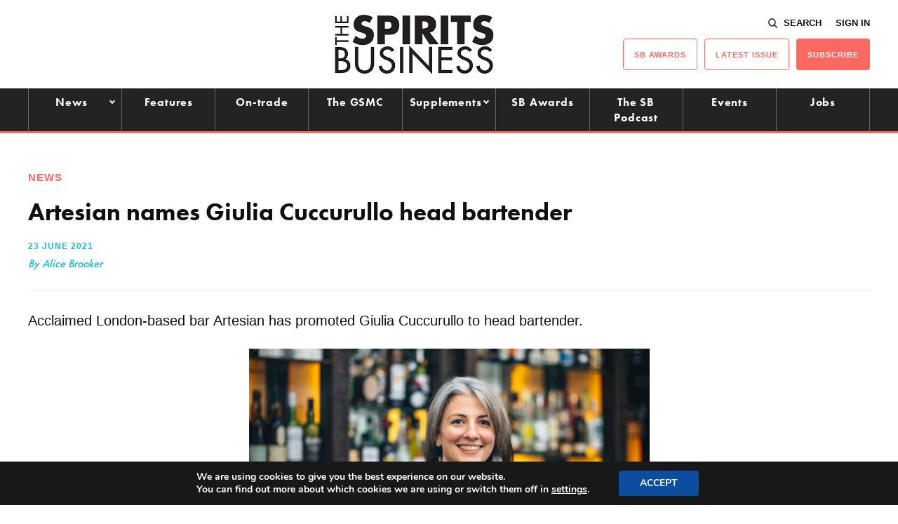

--- FILE ---
content_type: text/html; charset=UTF-8
request_url: https://www.thespiritsbusiness.com/2021/06/artesian-names-giulia-cuccurullo-head-bartender/
body_size: 17407
content:
<!DOCTYPE html>
<html lang="en-US">
<head>
    <title>Artesian names Giulia Cuccurullo head bartender - The Spirits Business</title>
    <meta charset="UTF-8" /> 
    <meta http-equiv="x-ua-compatible" content="IE=edge">
    <link rel="icon" type="image/png" href="https://www.thespiritsbusiness.com/content/themes/redwire-drink-business/assets/images/sb/favicon.png" />
    <meta name="viewport" content="width=device-width, initial-scale=1">
    <meta name="post-author" content="Alice Brooker">
    <meta name="post-publish-date" content="2021-06-23">
    <link rel="profile" href="http://gmpg.org/xfn/11">
    
    <script async="async" src="https://www.googletagservices.com/tag/js/gpt.js"> </script>



<script async src="https://www.googletagmanager.com/gtag/js?id=G-1CQ3BDJRFH"></script>

<script>

window.dataLayer = window.dataLayer || [];

function gtag(){dataLayer.push(arguments);}

const authorMeta = document.querySelector('meta[name="post-author"]');
const postAuthor = authorMeta ? authorMeta.content : 'Unknown';

const publishDateMeta = document.querySelector('meta[name="post-publish-date"]');
const postDate = publishDateMeta ? publishDateMeta.content : 'Unknown';

gtag('js', new Date());

gtag('config', 'G-1CQ3BDJRFH');

gtag('event', 'page_view', {
    post_author: postAuthor,
    post_publish_date: postDate
});

</script>

            
<script>

// define google tag namespace
window.googletag = window.googletag || { cmd: [] };

function get_current_size() {

    var screen_widths = {
            xl : 1000,
            lg : 728,
            md : 320,
            sm : 0,
        };

    var current_size = "sm";

    for (var key in screen_widths) {
        if ( document.documentElement.clientWidth >= screen_widths[key] ) {
            current_size = key;
            break;
        }
    };

    return current_size;
}

googletag.cmd.push( function() {

    var current_size = get_current_size();

                        
                var dimensions      = document.getElementById("ad-5781e3df61039b3ab03e541162f93139").getAttribute("data-" + current_size + "-dimensions");
                
                // Define slot
                var slot = googletag.defineSlot('/13229549/sb_standard_leaderboard', JSON.parse(dimensions), 'ad-5781e3df61039b3ab03e541162f93139')
                    .addService(googletag.pubads())
                    .setCollapseEmptyDiv(true);

                
                                            
                var dimensions      = document.getElementById("ad-419f3002bb91320f1db78574c081ccc4").getAttribute("data-" + current_size + "-dimensions");
                
                // Define slot
                var slot = googletag.defineSlot('/13229549/sb_left_gutter', JSON.parse(dimensions), 'ad-419f3002bb91320f1db78574c081ccc4')
                    .addService(googletag.pubads())
                    .setCollapseEmptyDiv(true);

                
                                            
                var dimensions      = document.getElementById("ad-b3e05fa294ff5233171e741502165da5").getAttribute("data-" + current_size + "-dimensions");
                
                // Define slot
                var slot = googletag.defineSlot('/13229549/sb_right_gutter', JSON.parse(dimensions), 'ad-b3e05fa294ff5233171e741502165da5')
                    .addService(googletag.pubads())
                    .setCollapseEmptyDiv(true);

                
                                                        
                var dimensions      = document.getElementById("ad-542c57814b51a68d246e4df29e6b2112").getAttribute("data-" + current_size + "-dimensions");
                
                // Define slot
                var slot = googletag.defineSlot('/13229549/sb_btm_mpu', JSON.parse(dimensions), 'ad-542c57814b51a68d246e4df29e6b2112')
                    .addService(googletag.pubads())
                    .setCollapseEmptyDiv(true);

                
                                            
                var dimensions      = document.getElementById("ad-6608d7dd556a18452ed58c836cd398e3").getAttribute("data-" + current_size + "-dimensions");
                
                // Define slot
                var slot = googletag.defineSlot('/13229549/sb_Post-PreComments', JSON.parse(dimensions), 'ad-6608d7dd556a18452ed58c836cd398e3')
                    .addService(googletag.pubads())
                    .setCollapseEmptyDiv(true);

                
                                            
                var dimensions      = document.getElementById("ad-d2480d86c8324dde253ec308e8b391a0").getAttribute("data-" + current_size + "-dimensions");
                
                // Define slot
                var slot = googletag.defineSlot('/13229549/sb_mid_article_ad_1', JSON.parse(dimensions), 'ad-d2480d86c8324dde253ec308e8b391a0')
                    .addService(googletag.pubads())
                    .setCollapseEmptyDiv(true);

                
                                
    googletag.enableServices();

});
</script>    
    
    <script src="https://use.typekit.net/iru2dyv.js" async></script>
    <script>try{Typekit.load({ async: true });}catch(e){}</script>

    <meta name='robots' content='index, follow, max-image-preview:large, max-snippet:-1, max-video-preview:-1' />

<!-- Social Warfare v4.5.6 https://warfareplugins.com - BEGINNING OF OUTPUT -->
<style>
	@font-face {
		font-family: "sw-icon-font";
		src:url("https://www.thespiritsbusiness.com/content/plugins/social-warfare/assets/fonts/sw-icon-font.eot?ver=4.5.6");
		src:url("https://www.thespiritsbusiness.com/content/plugins/social-warfare/assets/fonts/sw-icon-font.eot?ver=4.5.6#iefix") format("embedded-opentype"),
		url("https://www.thespiritsbusiness.com/content/plugins/social-warfare/assets/fonts/sw-icon-font.woff?ver=4.5.6") format("woff"),
		url("https://www.thespiritsbusiness.com/content/plugins/social-warfare/assets/fonts/sw-icon-font.ttf?ver=4.5.6") format("truetype"),
		url("https://www.thespiritsbusiness.com/content/plugins/social-warfare/assets/fonts/sw-icon-font.svg?ver=4.5.6#1445203416") format("svg");
		font-weight: normal;
		font-style: normal;
		font-display:block;
	}
</style>
<!-- Social Warfare v4.5.6 https://warfareplugins.com - END OF OUTPUT -->


	<!-- This site is optimized with the Yoast SEO plugin v26.7 - https://yoast.com/wordpress/plugins/seo/ -->
	<link rel="canonical" href="https://www.thespiritsbusiness.com/2021/06/artesian-names-giulia-cuccurullo-head-bartender/" />
	<meta property="og:locale" content="en_US" />
	<meta property="og:type" content="article" />
	<meta property="og:title" content="Artesian names Giulia Cuccurullo head bartender - The Spirits Business" />
	<meta property="og:description" content="Acclaimed London-based bar Artesian has promoted Giulia Cuccurullo to head bartender" />
	<meta property="og:url" content="https://www.thespiritsbusiness.com/2021/06/artesian-names-giulia-cuccurullo-head-bartender/" />
	<meta property="og:site_name" content="The Spirits Business" />
	<meta property="article:published_time" content="2021-06-23T10:17:42+00:00" />
	<meta property="article:modified_time" content="2021-06-23T12:54:07+00:00" />
	<meta property="og:image" content="https://www.thespiritsbusiness.com/content/uploads/2021/06/artesian.jpg" />
	<meta property="og:image:width" content="650" />
	<meta property="og:image:height" content="410" />
	<meta property="og:image:type" content="image/jpeg" />
	<meta name="author" content="Alice Brooker" />
	<meta name="twitter:card" content="summary_large_image" />
	<meta name="twitter:label1" content="Written by" />
	<meta name="twitter:data1" content="Alice Brooker" />
	<meta name="twitter:label2" content="Est. reading time" />
	<meta name="twitter:data2" content="1 minute" />
	<script type="application/ld+json" class="yoast-schema-graph">{"@context":"https://schema.org","@graph":[{"@type":"Article","@id":"https://www.thespiritsbusiness.com/2021/06/artesian-names-giulia-cuccurullo-head-bartender/#article","isPartOf":{"@id":"https://www.thespiritsbusiness.com/2021/06/artesian-names-giulia-cuccurullo-head-bartender/"},"author":{"name":"Alice Brooker","@id":"https://www.thespiritsbusiness.com/#/schema/person/5a3a3a5b56b1de3534d9875dc22f10e3"},"headline":"Artesian names Giulia Cuccurullo head bartender","datePublished":"2021-06-23T10:17:42+00:00","dateModified":"2021-06-23T12:54:07+00:00","mainEntityOfPage":{"@id":"https://www.thespiritsbusiness.com/2021/06/artesian-names-giulia-cuccurullo-head-bartender/"},"wordCount":264,"commentCount":0,"publisher":{"@id":"https://www.thespiritsbusiness.com/#organization"},"image":{"@id":"https://www.thespiritsbusiness.com/2021/06/artesian-names-giulia-cuccurullo-head-bartender/#primaryimage"},"thumbnailUrl":"https://www.thespiritsbusiness.com/content/uploads/2021/06/artesian.jpg","keywords":["Artesian","head bartender","On-trade","People"],"articleSection":["Headline","News"],"inLanguage":"en-US","potentialAction":[{"@type":"CommentAction","name":"Comment","target":["https://www.thespiritsbusiness.com/2021/06/artesian-names-giulia-cuccurullo-head-bartender/#respond"]}]},{"@type":"WebPage","@id":"https://www.thespiritsbusiness.com/2021/06/artesian-names-giulia-cuccurullo-head-bartender/","url":"https://www.thespiritsbusiness.com/2021/06/artesian-names-giulia-cuccurullo-head-bartender/","name":"Artesian names Giulia Cuccurullo head bartender - The Spirits Business","isPartOf":{"@id":"https://www.thespiritsbusiness.com/#website"},"primaryImageOfPage":{"@id":"https://www.thespiritsbusiness.com/2021/06/artesian-names-giulia-cuccurullo-head-bartender/#primaryimage"},"image":{"@id":"https://www.thespiritsbusiness.com/2021/06/artesian-names-giulia-cuccurullo-head-bartender/#primaryimage"},"thumbnailUrl":"https://www.thespiritsbusiness.com/content/uploads/2021/06/artesian.jpg","datePublished":"2021-06-23T10:17:42+00:00","dateModified":"2021-06-23T12:54:07+00:00","breadcrumb":{"@id":"https://www.thespiritsbusiness.com/2021/06/artesian-names-giulia-cuccurullo-head-bartender/#breadcrumb"},"inLanguage":"en-US","potentialAction":[{"@type":"ReadAction","target":["https://www.thespiritsbusiness.com/2021/06/artesian-names-giulia-cuccurullo-head-bartender/"]}]},{"@type":"ImageObject","inLanguage":"en-US","@id":"https://www.thespiritsbusiness.com/2021/06/artesian-names-giulia-cuccurullo-head-bartender/#primaryimage","url":"https://www.thespiritsbusiness.com/content/uploads/2021/06/artesian.jpg","contentUrl":"https://www.thespiritsbusiness.com/content/uploads/2021/06/artesian.jpg","width":650,"height":410,"caption":"Giulia Cuccurullo has worked at the acclaimed bar since 2018"},{"@type":"BreadcrumbList","@id":"https://www.thespiritsbusiness.com/2021/06/artesian-names-giulia-cuccurullo-head-bartender/#breadcrumb","itemListElement":[{"@type":"ListItem","position":1,"name":"Home","item":"https://www.thespiritsbusiness.com/"},{"@type":"ListItem","position":2,"name":"Artesian names Giulia Cuccurullo head bartender"}]},{"@type":"WebSite","@id":"https://www.thespiritsbusiness.com/#website","url":"https://www.thespiritsbusiness.com/","name":"The Spirits Business","description":"The International Spirits Trade","publisher":{"@id":"https://www.thespiritsbusiness.com/#organization"},"potentialAction":[{"@type":"SearchAction","target":{"@type":"EntryPoint","urlTemplate":"https://www.thespiritsbusiness.com/?s={search_term_string}"},"query-input":{"@type":"PropertyValueSpecification","valueRequired":true,"valueName":"search_term_string"}}],"inLanguage":"en-US"},{"@type":"Organization","@id":"https://www.thespiritsbusiness.com/#organization","name":"The Spirits Business","url":"https://www.thespiritsbusiness.com/","logo":{"@type":"ImageObject","inLanguage":"en-US","@id":"https://www.thespiritsbusiness.com/#/schema/logo/image/","url":"https://www.thespiritsbusiness.com/content/uploads/2021/08/logo.png","contentUrl":"https://www.thespiritsbusiness.com/content/uploads/2021/08/logo.png","width":449,"height":170,"caption":"The Spirits Business"},"image":{"@id":"https://www.thespiritsbusiness.com/#/schema/logo/image/"}},{"@type":"Person","@id":"https://www.thespiritsbusiness.com/#/schema/person/5a3a3a5b56b1de3534d9875dc22f10e3","name":"Alice Brooker","image":{"@type":"ImageObject","inLanguage":"en-US","@id":"https://www.thespiritsbusiness.com/#/schema/person/image/","url":"https://secure.gravatar.com/avatar/4ce797db3ff6155d0afc57d8a2cde9ba983930d686e86a36d991189a199453a3?s=96&d=mm&r=g","contentUrl":"https://secure.gravatar.com/avatar/4ce797db3ff6155d0afc57d8a2cde9ba983930d686e86a36d991189a199453a3?s=96&d=mm&r=g","caption":"Alice Brooker"}}]}</script>
	<!-- / Yoast SEO plugin. -->


<script type="text/javascript" id="wpp-js" src="https://www.thespiritsbusiness.com/content/plugins/wordpress-popular-posts/assets/js/wpp.min.js?ver=7.3.6" data-sampling="0" data-sampling-rate="100" data-api-url="https://www.thespiritsbusiness.com/wp-json/wordpress-popular-posts" data-post-id="762048" data-token="3ebeed0403" data-lang="0" data-debug="0"></script>
<link rel="alternate" type="application/rss+xml" title="The Spirits Business &raquo; Artesian names Giulia Cuccurullo head bartender Comments Feed" href="https://www.thespiritsbusiness.com/2021/06/artesian-names-giulia-cuccurullo-head-bartender/feed/" />
<link rel="alternate" title="oEmbed (JSON)" type="application/json+oembed" href="https://www.thespiritsbusiness.com/wp-json/oembed/1.0/embed?url=https%3A%2F%2Fwww.thespiritsbusiness.com%2F2021%2F06%2Fartesian-names-giulia-cuccurullo-head-bartender%2F" />
<link rel="alternate" title="oEmbed (XML)" type="text/xml+oembed" href="https://www.thespiritsbusiness.com/wp-json/oembed/1.0/embed?url=https%3A%2F%2Fwww.thespiritsbusiness.com%2F2021%2F06%2Fartesian-names-giulia-cuccurullo-head-bartender%2F&#038;format=xml" />
<style id='wp-img-auto-sizes-contain-inline-css' type='text/css'>
img:is([sizes=auto i],[sizes^="auto," i]){contain-intrinsic-size:3000px 1500px}
/*# sourceURL=wp-img-auto-sizes-contain-inline-css */
</style>
<link rel='stylesheet' id='social-warfare-block-css-css' href='https://www.thespiritsbusiness.com/content/plugins/social-warfare/assets/js/post-editor/dist/blocks.style.build.css?ver=6.9' type='text/css' media='all' />
<style id='classic-theme-styles-inline-css' type='text/css'>
/*! This file is auto-generated */
.wp-block-button__link{color:#fff;background-color:#32373c;border-radius:9999px;box-shadow:none;text-decoration:none;padding:calc(.667em + 2px) calc(1.333em + 2px);font-size:1.125em}.wp-block-file__button{background:#32373c;color:#fff;text-decoration:none}
/*# sourceURL=/wp-includes/css/classic-themes.min.css */
</style>
<link rel='stylesheet' id='som_lost_password_style-css' href='https://www.thespiritsbusiness.com/content/plugins/frontend-reset-password/assets/css/password-lost.css?ver=6.9' type='text/css' media='all' />
<link rel='stylesheet' id='social_warfare-css' href='https://www.thespiritsbusiness.com/content/plugins/social-warfare/assets/css/style.min.css?ver=4.5.6' type='text/css' media='all' />
<link rel='stylesheet' id='magnificpopup-stylesheet-css' href='https://www.thespiritsbusiness.com/content/themes/redwire-drink-business/assets/css/vendor/magnific-popup.css?ver=6.9' type='text/css' media='all' />
<link rel='stylesheet' id='main-stylesheet-css' href='https://www.thespiritsbusiness.com/content/themes/redwire-drink-business/assets/css/sb.min.css?ver=2.7.6' type='text/css' media='all' />
<link rel='stylesheet' id='moove_gdpr_frontend-css' href='https://www.thespiritsbusiness.com/content/plugins/gdpr-cookie-compliance/dist/styles/gdpr-main.css?ver=5.0.9' type='text/css' media='all' />
<style id='moove_gdpr_frontend-inline-css' type='text/css'>
#moove_gdpr_cookie_modal,#moove_gdpr_cookie_info_bar,.gdpr_cookie_settings_shortcode_content{font-family:&#039;Nunito&#039;,sans-serif}#moove_gdpr_save_popup_settings_button{background-color:#373737;color:#fff}#moove_gdpr_save_popup_settings_button:hover{background-color:#000}#moove_gdpr_cookie_info_bar .moove-gdpr-info-bar-container .moove-gdpr-info-bar-content a.mgbutton,#moove_gdpr_cookie_info_bar .moove-gdpr-info-bar-container .moove-gdpr-info-bar-content button.mgbutton{background-color:#0C4DA2}#moove_gdpr_cookie_modal .moove-gdpr-modal-content .moove-gdpr-modal-footer-content .moove-gdpr-button-holder a.mgbutton,#moove_gdpr_cookie_modal .moove-gdpr-modal-content .moove-gdpr-modal-footer-content .moove-gdpr-button-holder button.mgbutton,.gdpr_cookie_settings_shortcode_content .gdpr-shr-button.button-green{background-color:#0C4DA2;border-color:#0C4DA2}#moove_gdpr_cookie_modal .moove-gdpr-modal-content .moove-gdpr-modal-footer-content .moove-gdpr-button-holder a.mgbutton:hover,#moove_gdpr_cookie_modal .moove-gdpr-modal-content .moove-gdpr-modal-footer-content .moove-gdpr-button-holder button.mgbutton:hover,.gdpr_cookie_settings_shortcode_content .gdpr-shr-button.button-green:hover{background-color:#fff;color:#0C4DA2}#moove_gdpr_cookie_modal .moove-gdpr-modal-content .moove-gdpr-modal-close i,#moove_gdpr_cookie_modal .moove-gdpr-modal-content .moove-gdpr-modal-close span.gdpr-icon{background-color:#0C4DA2;border:1px solid #0C4DA2}#moove_gdpr_cookie_info_bar span.moove-gdpr-infobar-allow-all.focus-g,#moove_gdpr_cookie_info_bar span.moove-gdpr-infobar-allow-all:focus,#moove_gdpr_cookie_info_bar button.moove-gdpr-infobar-allow-all.focus-g,#moove_gdpr_cookie_info_bar button.moove-gdpr-infobar-allow-all:focus,#moove_gdpr_cookie_info_bar span.moove-gdpr-infobar-reject-btn.focus-g,#moove_gdpr_cookie_info_bar span.moove-gdpr-infobar-reject-btn:focus,#moove_gdpr_cookie_info_bar button.moove-gdpr-infobar-reject-btn.focus-g,#moove_gdpr_cookie_info_bar button.moove-gdpr-infobar-reject-btn:focus,#moove_gdpr_cookie_info_bar span.change-settings-button.focus-g,#moove_gdpr_cookie_info_bar span.change-settings-button:focus,#moove_gdpr_cookie_info_bar button.change-settings-button.focus-g,#moove_gdpr_cookie_info_bar button.change-settings-button:focus{-webkit-box-shadow:0 0 1px 3px #0C4DA2;-moz-box-shadow:0 0 1px 3px #0C4DA2;box-shadow:0 0 1px 3px #0C4DA2}#moove_gdpr_cookie_modal .moove-gdpr-modal-content .moove-gdpr-modal-close i:hover,#moove_gdpr_cookie_modal .moove-gdpr-modal-content .moove-gdpr-modal-close span.gdpr-icon:hover,#moove_gdpr_cookie_info_bar span[data-href]>u.change-settings-button{color:#0C4DA2}#moove_gdpr_cookie_modal .moove-gdpr-modal-content .moove-gdpr-modal-left-content #moove-gdpr-menu li.menu-item-selected a span.gdpr-icon,#moove_gdpr_cookie_modal .moove-gdpr-modal-content .moove-gdpr-modal-left-content #moove-gdpr-menu li.menu-item-selected button span.gdpr-icon{color:inherit}#moove_gdpr_cookie_modal .moove-gdpr-modal-content .moove-gdpr-modal-left-content #moove-gdpr-menu li a span.gdpr-icon,#moove_gdpr_cookie_modal .moove-gdpr-modal-content .moove-gdpr-modal-left-content #moove-gdpr-menu li button span.gdpr-icon{color:inherit}#moove_gdpr_cookie_modal .gdpr-acc-link{line-height:0;font-size:0;color:transparent;position:absolute}#moove_gdpr_cookie_modal .moove-gdpr-modal-content .moove-gdpr-modal-close:hover i,#moove_gdpr_cookie_modal .moove-gdpr-modal-content .moove-gdpr-modal-left-content #moove-gdpr-menu li a,#moove_gdpr_cookie_modal .moove-gdpr-modal-content .moove-gdpr-modal-left-content #moove-gdpr-menu li button,#moove_gdpr_cookie_modal .moove-gdpr-modal-content .moove-gdpr-modal-left-content #moove-gdpr-menu li button i,#moove_gdpr_cookie_modal .moove-gdpr-modal-content .moove-gdpr-modal-left-content #moove-gdpr-menu li a i,#moove_gdpr_cookie_modal .moove-gdpr-modal-content .moove-gdpr-tab-main .moove-gdpr-tab-main-content a:hover,#moove_gdpr_cookie_info_bar.moove-gdpr-dark-scheme .moove-gdpr-info-bar-container .moove-gdpr-info-bar-content a.mgbutton:hover,#moove_gdpr_cookie_info_bar.moove-gdpr-dark-scheme .moove-gdpr-info-bar-container .moove-gdpr-info-bar-content button.mgbutton:hover,#moove_gdpr_cookie_info_bar.moove-gdpr-dark-scheme .moove-gdpr-info-bar-container .moove-gdpr-info-bar-content a:hover,#moove_gdpr_cookie_info_bar.moove-gdpr-dark-scheme .moove-gdpr-info-bar-container .moove-gdpr-info-bar-content button:hover,#moove_gdpr_cookie_info_bar.moove-gdpr-dark-scheme .moove-gdpr-info-bar-container .moove-gdpr-info-bar-content span.change-settings-button:hover,#moove_gdpr_cookie_info_bar.moove-gdpr-dark-scheme .moove-gdpr-info-bar-container .moove-gdpr-info-bar-content button.change-settings-button:hover,#moove_gdpr_cookie_info_bar.moove-gdpr-dark-scheme .moove-gdpr-info-bar-container .moove-gdpr-info-bar-content u.change-settings-button:hover,#moove_gdpr_cookie_info_bar span[data-href]>u.change-settings-button,#moove_gdpr_cookie_info_bar.moove-gdpr-dark-scheme .moove-gdpr-info-bar-container .moove-gdpr-info-bar-content a.mgbutton.focus-g,#moove_gdpr_cookie_info_bar.moove-gdpr-dark-scheme .moove-gdpr-info-bar-container .moove-gdpr-info-bar-content button.mgbutton.focus-g,#moove_gdpr_cookie_info_bar.moove-gdpr-dark-scheme .moove-gdpr-info-bar-container .moove-gdpr-info-bar-content a.focus-g,#moove_gdpr_cookie_info_bar.moove-gdpr-dark-scheme .moove-gdpr-info-bar-container .moove-gdpr-info-bar-content button.focus-g,#moove_gdpr_cookie_info_bar.moove-gdpr-dark-scheme .moove-gdpr-info-bar-container .moove-gdpr-info-bar-content a.mgbutton:focus,#moove_gdpr_cookie_info_bar.moove-gdpr-dark-scheme .moove-gdpr-info-bar-container .moove-gdpr-info-bar-content button.mgbutton:focus,#moove_gdpr_cookie_info_bar.moove-gdpr-dark-scheme .moove-gdpr-info-bar-container .moove-gdpr-info-bar-content a:focus,#moove_gdpr_cookie_info_bar.moove-gdpr-dark-scheme .moove-gdpr-info-bar-container .moove-gdpr-info-bar-content button:focus,#moove_gdpr_cookie_info_bar.moove-gdpr-dark-scheme .moove-gdpr-info-bar-container .moove-gdpr-info-bar-content span.change-settings-button.focus-g,span.change-settings-button:focus,button.change-settings-button.focus-g,button.change-settings-button:focus,#moove_gdpr_cookie_info_bar.moove-gdpr-dark-scheme .moove-gdpr-info-bar-container .moove-gdpr-info-bar-content u.change-settings-button.focus-g,#moove_gdpr_cookie_info_bar.moove-gdpr-dark-scheme .moove-gdpr-info-bar-container .moove-gdpr-info-bar-content u.change-settings-button:focus{color:#0C4DA2}#moove_gdpr_cookie_modal .moove-gdpr-branding.focus-g span,#moove_gdpr_cookie_modal .moove-gdpr-modal-content .moove-gdpr-tab-main a.focus-g,#moove_gdpr_cookie_modal .moove-gdpr-modal-content .moove-gdpr-tab-main .gdpr-cd-details-toggle.focus-g{color:#0C4DA2}#moove_gdpr_cookie_modal.gdpr_lightbox-hide{display:none}
/*# sourceURL=moove_gdpr_frontend-inline-css */
</style>
<script type="text/javascript" src="https://www.thespiritsbusiness.com/wp/wp-includes/js/jquery/jquery.min.js?ver=3.7.1" id="jquery-core-js"></script>
<script type="text/javascript" src="https://www.thespiritsbusiness.com/wp/wp-includes/js/jquery/jquery-migrate.min.js?ver=3.4.1" id="jquery-migrate-js"></script>
<link rel="https://api.w.org/" href="https://www.thespiritsbusiness.com/wp-json/" /><link rel="alternate" title="JSON" type="application/json" href="https://www.thespiritsbusiness.com/wp-json/wp/v2/posts/762048" /><link rel='shortlink' href='https://www.thespiritsbusiness.com/?p=762048' />
<style>
.som-password-error-message,
.som-password-sent-message {
	background-color: #ff2d2d;
	border-color: #ff2d2d;
}
</style>
            <style id="wpp-loading-animation-styles">@-webkit-keyframes bgslide{from{background-position-x:0}to{background-position-x:-200%}}@keyframes bgslide{from{background-position-x:0}to{background-position-x:-200%}}.wpp-widget-block-placeholder,.wpp-shortcode-placeholder{margin:0 auto;width:60px;height:3px;background:#dd3737;background:linear-gradient(90deg,#dd3737 0%,#571313 10%,#dd3737 100%);background-size:200% auto;border-radius:3px;-webkit-animation:bgslide 1s infinite linear;animation:bgslide 1s infinite linear}</style>
            		<script>
			document.documentElement.className = document.documentElement.className.replace( 'no-js', 'js' );
		</script>
				<style>
			.no-js img.lazyload { display: none; }
			figure.wp-block-image img.lazyloading { min-width: 150px; }
							.lazyload, .lazyloading { opacity: 0; }
				.lazyloaded {
					opacity: 1;
					transition: opacity 400ms;
					transition-delay: 0ms;
				}
					</style>
		<link rel="icon" href="https://www.thespiritsbusiness.com/content/uploads/2023/02/cropped-sb-favicon-32x32.png" sizes="32x32" />
<link rel="icon" href="https://www.thespiritsbusiness.com/content/uploads/2023/02/cropped-sb-favicon-192x192.png" sizes="192x192" />
<link rel="apple-touch-icon" href="https://www.thespiritsbusiness.com/content/uploads/2023/02/cropped-sb-favicon-180x180.png" />
<meta name="msapplication-TileImage" content="https://www.thespiritsbusiness.com/content/uploads/2023/02/cropped-sb-favicon-270x270.png" />
		<style type="text/css" id="wp-custom-css">
			/*.gform_wrapper .sb-attendees:after, .c-form__field--select:after, .variations .value:after {
    content: '';
    position: absolute;
    top: 50%;
	  right: 20px;
    border-top: 2px solid #0E0F11;
    border-right: 2px solid #0E0F11;
    width: 8px;
    height: 8px;
	    -ms-transform: translateY(-50%) rotate(135deg);
    transform: translateY(-50%) rotate(
135deg);
    pointer-events: none;
}

body .gform_wrapper .sb-attendees::after{
	    top: 65% !important;
}
*/
.gform_wrapper .sb-attendees {
		    padding-top: 15px!important;
}

.gform_wrapper .sb-attendees select {
	border: 1px solid #c2c4c9;
    border-radius: inherit;
    font-family: basic-sans, sans-serif;
    font-weight: 300;
    font-style: normal;
    font-size: inherit;
    line-height: 1;
    padding: 12px 10px;
	background: #E7EDED;
	-webkit-appearance: none!important;
    appearance: none!important;
    outline: none !important;
	    color: #0E0F11;
    width: 100%;
}


/** BIDDING STYLES */

#rebel_bourbon_wrap > .gform_title {display:hidden}
.rebel_bourbon_wrap input
{
    padding: 15px 10px !important;
}
.rebel_bourbon_wrap .c-button {
	    padding: 20px 40px 20px;
	text-transform: UPPERCASE;
	font-size: 25px;
    margin-top: 2em;
	
}

.rbwrapper {
 	  display: grid;
		grid-template-columns: auto auto;
		grid-gap: 10px;
		background-color: #fff;
		color: #444;
  }

  .rbbox {
			background-color: #ffffff;
			color: #444;
			border-radius: 5px;
			padding: 20px;
  }

.rbdwrapper {
	 	  display: grid;
		grid-template-columns: auto;
		grid-gap: 10px;
		background-color: #fff;
		color: #444;
}

  .rbdbox {
			background-color: #ffffff;
			color: #444;
			border-radius: 5px;
			padding: 20px 0;
  }

#rbcountdown {font-size:}
div#rbcountdown li {
  display: inline-block;
  font-size: 1.5em;
  list-style-type: none;
  padding: 0.5em;
  text-transform: uppercase;
	text-align: center;

}

div#rbcountdown li span {
  display: block;
  font-size: 4.5rem;
	line-height: 1.4em;
}

#rbheadline {
	text-align:center
}		</style>
		

    <script>
        var APP_VARS = {
            AJAX: "https://www.thespiritsbusiness.com/wp/wp-admin/admin-ajax.php",
            IMAGES_URL: "https://www.thespiritsbusiness.com/content/themes/redwire-drink-business/assets/images",
            COUNTRY: "",
            PUBLICATION: "sb",
            PUBLICATION_PRIMARY: "sb",
            PUBLICATION_PRIMARY_HOME: "https://www.thespiritsbusiness.com",
            PUBLICATION_ALT: "",
            PUBLICATION_ALT_HOME: "",
        };
    </script>

<style id='global-styles-inline-css' type='text/css'>
:root{--wp--preset--aspect-ratio--square: 1;--wp--preset--aspect-ratio--4-3: 4/3;--wp--preset--aspect-ratio--3-4: 3/4;--wp--preset--aspect-ratio--3-2: 3/2;--wp--preset--aspect-ratio--2-3: 2/3;--wp--preset--aspect-ratio--16-9: 16/9;--wp--preset--aspect-ratio--9-16: 9/16;--wp--preset--gradient--vivid-cyan-blue-to-vivid-purple: linear-gradient(135deg,rgb(6,147,227) 0%,rgb(155,81,224) 100%);--wp--preset--gradient--light-green-cyan-to-vivid-green-cyan: linear-gradient(135deg,rgb(122,220,180) 0%,rgb(0,208,130) 100%);--wp--preset--gradient--luminous-vivid-amber-to-luminous-vivid-orange: linear-gradient(135deg,rgb(252,185,0) 0%,rgb(255,105,0) 100%);--wp--preset--gradient--luminous-vivid-orange-to-vivid-red: linear-gradient(135deg,rgb(255,105,0) 0%,rgb(207,46,46) 100%);--wp--preset--gradient--very-light-gray-to-cyan-bluish-gray: linear-gradient(135deg,rgb(238,238,238) 0%,rgb(169,184,195) 100%);--wp--preset--gradient--cool-to-warm-spectrum: linear-gradient(135deg,rgb(74,234,220) 0%,rgb(151,120,209) 20%,rgb(207,42,186) 40%,rgb(238,44,130) 60%,rgb(251,105,98) 80%,rgb(254,248,76) 100%);--wp--preset--gradient--blush-light-purple: linear-gradient(135deg,rgb(255,206,236) 0%,rgb(152,150,240) 100%);--wp--preset--gradient--blush-bordeaux: linear-gradient(135deg,rgb(254,205,165) 0%,rgb(254,45,45) 50%,rgb(107,0,62) 100%);--wp--preset--gradient--luminous-dusk: linear-gradient(135deg,rgb(255,203,112) 0%,rgb(199,81,192) 50%,rgb(65,88,208) 100%);--wp--preset--gradient--pale-ocean: linear-gradient(135deg,rgb(255,245,203) 0%,rgb(182,227,212) 50%,rgb(51,167,181) 100%);--wp--preset--gradient--electric-grass: linear-gradient(135deg,rgb(202,248,128) 0%,rgb(113,206,126) 100%);--wp--preset--gradient--midnight: linear-gradient(135deg,rgb(2,3,129) 0%,rgb(40,116,252) 100%);--wp--preset--font-size--small: 13px;--wp--preset--font-size--medium: 20px;--wp--preset--font-size--large: 36px;--wp--preset--font-size--x-large: 42px;--wp--preset--spacing--20: 0.44rem;--wp--preset--spacing--30: 0.67rem;--wp--preset--spacing--40: 1rem;--wp--preset--spacing--50: 1.5rem;--wp--preset--spacing--60: 2.25rem;--wp--preset--spacing--70: 3.38rem;--wp--preset--spacing--80: 5.06rem;--wp--preset--shadow--natural: 6px 6px 9px rgba(0, 0, 0, 0.2);--wp--preset--shadow--deep: 12px 12px 50px rgba(0, 0, 0, 0.4);--wp--preset--shadow--sharp: 6px 6px 0px rgba(0, 0, 0, 0.2);--wp--preset--shadow--outlined: 6px 6px 0px -3px rgb(255, 255, 255), 6px 6px rgb(0, 0, 0);--wp--preset--shadow--crisp: 6px 6px 0px rgb(0, 0, 0);}:where(.is-layout-flex){gap: 0.5em;}:where(.is-layout-grid){gap: 0.5em;}body .is-layout-flex{display: flex;}.is-layout-flex{flex-wrap: wrap;align-items: center;}.is-layout-flex > :is(*, div){margin: 0;}body .is-layout-grid{display: grid;}.is-layout-grid > :is(*, div){margin: 0;}:where(.wp-block-columns.is-layout-flex){gap: 2em;}:where(.wp-block-columns.is-layout-grid){gap: 2em;}:where(.wp-block-post-template.is-layout-flex){gap: 1.25em;}:where(.wp-block-post-template.is-layout-grid){gap: 1.25em;}.has-vivid-cyan-blue-to-vivid-purple-gradient-background{background: var(--wp--preset--gradient--vivid-cyan-blue-to-vivid-purple) !important;}.has-light-green-cyan-to-vivid-green-cyan-gradient-background{background: var(--wp--preset--gradient--light-green-cyan-to-vivid-green-cyan) !important;}.has-luminous-vivid-amber-to-luminous-vivid-orange-gradient-background{background: var(--wp--preset--gradient--luminous-vivid-amber-to-luminous-vivid-orange) !important;}.has-luminous-vivid-orange-to-vivid-red-gradient-background{background: var(--wp--preset--gradient--luminous-vivid-orange-to-vivid-red) !important;}.has-very-light-gray-to-cyan-bluish-gray-gradient-background{background: var(--wp--preset--gradient--very-light-gray-to-cyan-bluish-gray) !important;}.has-cool-to-warm-spectrum-gradient-background{background: var(--wp--preset--gradient--cool-to-warm-spectrum) !important;}.has-blush-light-purple-gradient-background{background: var(--wp--preset--gradient--blush-light-purple) !important;}.has-blush-bordeaux-gradient-background{background: var(--wp--preset--gradient--blush-bordeaux) !important;}.has-luminous-dusk-gradient-background{background: var(--wp--preset--gradient--luminous-dusk) !important;}.has-pale-ocean-gradient-background{background: var(--wp--preset--gradient--pale-ocean) !important;}.has-electric-grass-gradient-background{background: var(--wp--preset--gradient--electric-grass) !important;}.has-midnight-gradient-background{background: var(--wp--preset--gradient--midnight) !important;}.has-small-font-size{font-size: var(--wp--preset--font-size--small) !important;}.has-medium-font-size{font-size: var(--wp--preset--font-size--medium) !important;}.has-large-font-size{font-size: var(--wp--preset--font-size--large) !important;}.has-x-large-font-size{font-size: var(--wp--preset--font-size--x-large) !important;}
/*# sourceURL=global-styles-inline-css */
</style>
</head>
<body class="wp-singular post-template-default single single-post postid-762048 single-format-standard wp-theme-redwire-drink-business site-sb">

                <div class="c-sticky-ad">
    
            <div>
            <div class="container text-center">
                    
            
                <div class="c-ad c-ad--banner-header c-ad--header-banner" data-ad-position="header-banner">
            <div id="ad-5781e3df61039b3ab03e541162f93139" class="c-ad__slot" 
                 
                    data-sm-dimensions="[88, 31]" 
                 
                    data-md-dimensions="[320, 90]" 
                 
                    data-lg-dimensions="[[970,250],[728, 90]]" 
                 
                    data-xl-dimensions="[[1260,190],[1260,191],[970,250],[728, 90]]" 
                            >
            </div>
        </div>
                </div>
        </div>
        <header id="js-sticky-ad-header" class=" c-sticky-ad__header">
        <div class="container container--fullwidth py-4">
            <div class="row no-gutters align-items-start align-items-md-center">
                <div class="col-6 col-md-4 u-fs-zero">
                    <div class="c-header-nav__list text-uppercase"> 
                                            </div>
                    <a href="#" class="c-burger c-header-ham js-menu-open">
    <img src="https://www.thespiritsbusiness.com/content/themes/redwire-drink-business/assets/images/icons/burger.svg" alt="Menu" class="svg" />
    <span>Menu</span>
</a>                </div>
                <div class="col-md-3 text-center pt-4 pt-md-0 order-3 order-md-2">
                    

        
<h2 class="c-logo js-logo ">
    <span>The Spirits Business</span>
    <a href="https://www.thespiritsbusiness.com" title="The Spirits Business">
        <img  alt="The Spirits Business" height="86" width="227" data-src="https://www.thespiritsbusiness.com/content/themes/redwire-drink-business/assets/images/sb/logo.png" class="lazyload" src="[data-uri]" /><noscript><img src="https://www.thespiritsbusiness.com/content/themes/redwire-drink-business/assets/images/sb/logo.png" alt="The Spirits Business" height="86" width="227" /></noscript>
    </a>
</h2>                </div>
                <div class="col-6 col-md-5 text-right order-2 order-md-3">
                    <nav class="c-header-nav-min">
                        <a href="#" class="c-header-nav-min__option c-header-nav-min__option--search js-search" rel="nofollow noreferrer noopener">
                            <img src="https://www.thespiritsbusiness.com/content/themes/redwire-drink-business/assets/images/icons/search.svg" class="svg" alt="Search" height="14" width="13" />
                            <span>Search</span>
                        </a>
                                                <a href="https://www.thespiritsbusiness.com/my-account/login/" class="c-header-nav-min__option c-header-nav-min__option--user js-user-logged-out" rel="nofollow noreferrer noopener">
                            <span>Sign in</span>
                        </a>
                        <a href="https://www.thespiritsbusiness.com/my-account/" class="c-header-nav-min__option c-header-nav-min__option--user js-user-logged-in" rel="nofollow noreferrer noopener">
                            <span>My account</span>
                        </a>
                        <a href="https://www.thespiritsbusiness.com/wp/wp-login.php?action=logout&amp;redirect_to=https%3A%2F%2Fwww.thespiritsbusiness.com%2F2021%2F06%2Fartesian-names-giulia-cuccurullo-head-bartender%2F&amp;_wpnonce=7e5f5cb2b2" class="c-header-nav-min__option c-header-nav-min__option--user js-user-logged-in" rel="nofollow noreferrer noopener">
                            <span>Sign out</span>
                        </a>
                        <div class="c-header-nav-min__option c-header-nav-min__option--submenu js-header-nav-submenu">
                            <img src="https://www.thespiritsbusiness.com/content/themes/redwire-drink-business/assets/images/icons/user-account.svg" class="svg" alt="User" />
                            <ul class="c-header-nav-min__submenu">
                                <li class="js-user-logged-out"><a href="https://www.thespiritsbusiness.com/my-account/login/" rel="nofollow noreferrer noopener">Sign in</a></li>
                                <li class="js-user-logged-in"><a href="https://www.thespiritsbusiness.com/my-account/" rel="nofollow noreferrer noopener">My account</a></li>
                                <li class="js-user-logged-in"><a href="https://www.thespiritsbusiness.com/wp/wp-login.php?action=logout&amp;redirect_to=https%3A%2F%2Fwww.thespiritsbusiness.com%2F2021%2F06%2Fartesian-names-giulia-cuccurullo-head-bartender%2F&amp;_wpnonce=7e5f5cb2b2" rel="nofollow noreferrer noopener">Sign out</a></li>
                            </ul>
                        </div>
                    </nav>
                    <div class="u-fs-zero pt-3 d-none d-lg-block">
                                                                            <a target="_blank" href="https://awards.thespiritsbusiness.com/" class="c-button c-button--secondary c-button--ghost mr-2">
                            sb Awards</a>
                                                                                                    <a href="/in-the-magazine/" class="c-button c-button--secondary c-button--ghost mr-2">Latest issue</a>
                                                                            <a href="/subscribe/" class="c-button c-button--secondary">Subscribe</a>
                                            </div>
                </div>
            </div>
        </div>
        <div class="c-main-header-nav">
            <div class="container">
                <ul class="c-main-header-nav__menu list-unstyled">
                                            <li class="list-unstyled-item  menu-item menu-item-type-custom menu-item-object-custom menu-item-765670 menu-item-has-children m-0">
                            <a href="#" class="children">News</a>
                                <ul class="sub-menu list-unstyled">
                    <li class="list-unstyled-item  menu-item menu-item-type-taxonomy menu-item-object-category current-post-ancestor current-menu-parent current-post-parent menu-item-765673 m-0">
                <a href="https://www.thespiritsbusiness.com/category/news/" class="">Latest news</a>
            </li>
                    <li class="list-unstyled-item  menu-item menu-item-type-custom menu-item-object-custom menu-item-765676 m-0">
                <a href="/tag/products,new-product,new-products,product,launches/" class="">Products</a>
            </li>
                    <li class="list-unstyled-item  menu-item menu-item-type-custom menu-item-object-custom menu-item-765680 m-0">
                <a href="/tag/marketing/" class="">Marketing</a>
            </li>
                    <li class="list-unstyled-item  menu-item menu-item-type-custom menu-item-object-custom menu-item-765679 m-0">
                <a href="/tag/people,people-news,jobs,appointment,appointments/" class="">People</a>
            </li>
                    <li class="list-unstyled-item  menu-item menu-item-type-custom menu-item-object-custom menu-item-765678 m-0">
                <a href="/tag/travel-retail,duty-free,airport-retail,tfwa/" class="">Travel retail</a>
            </li>
                    <li class="list-unstyled-item  menu-item menu-item-type-custom menu-item-object-custom menu-item-765683 m-0">
                <a href="/tag/sbtv/" class="">SBTV</a>
            </li>
                    <li class="list-unstyled-item  menu-item menu-item-type-custom menu-item-object-custom menu-item-765682 m-0">
                <a href="/tag/sponsored/" class="">Partner content</a>
            </li>
            </ul>
                        </li>
                                            <li class="list-unstyled-item  menu-item menu-item-type-custom menu-item-object-custom menu-item-765681 m-0">
                            <a href="/tag/features,feature/" class="">Features</a>
                                                    </li>
                                            <li class="list-unstyled-item  menu-item menu-item-type-custom menu-item-object-custom menu-item-765677 m-0">
                            <a href="/tag/on-trade,bars,best-bars,cocktails,cocktail/" class="">On-trade</a>
                                                    </li>
                                            <li class="list-unstyled-item  menu-item menu-item-type-custom menu-item-object-custom menu-item-847229 m-0">
                            <a href="https://globalspiritsmasters.com/" class="">The GSMC</a>
                                                    </li>
                                            <li class="list-unstyled-item  menu-item menu-item-type-custom menu-item-object-custom menu-item-847265 menu-item-has-children m-0">
                            <a href="https://www.thespiritsbusiness.com/in-the-magazine/supplements/" class="children">Supplements</a>
                                <ul class="sub-menu list-unstyled">
                    <li class="list-unstyled-item  menu-item menu-item-type-custom menu-item-object-custom menu-item-782309 m-0">
                <a href="https://www.thespiritsbusiness.com/issue/the-brand-champions-2025" class="">The Brand Champions</a>
            </li>
                    <li class="list-unstyled-item  menu-item menu-item-type-custom menu-item-object-custom menu-item-847267 m-0">
                <a href="https://www.thespiritsbusiness.com/issue/the-gsmc-yearbook-2024/" class="">The GSMC Yearbook</a>
            </li>
            </ul>
                        </li>
                                            <li class="list-unstyled-item  menu-item menu-item-type-custom menu-item-object-custom menu-item-853589 m-0">
                            <a href="https://awards.thespiritsbusiness.com/" class="">SB Awards</a>
                                                    </li>
                                            <li class="list-unstyled-item  menu-item menu-item-type-custom menu-item-object-custom menu-item-847269 m-0">
                            <a href="https://shows.acast.com/the-spirits-business-podcast/episodes" class="">The SB Podcast</a>
                                                    </li>
                                            <li class="list-unstyled-item  menu-item menu-item-type-custom menu-item-object-custom menu-item-807463 m-0">
                            <a href="https://www.thespiritsbusiness.com/events/" class="">Events</a>
                                                    </li>
                                            <li class="list-unstyled-item  menu-item menu-item-type-custom menu-item-object-custom menu-item-765672 m-0">
                            <a href="https://jobs.thespiritsbusiness.com/" class="">Jobs</a>
                                                    </li>
                                    </ul>
            </div>
        </div>
        <div class="c-search-bar js-search-bar">
            <div class="container">
                <div class="c-search-bar__inner">
                    <form method="get" role="search" action="https://www.thespiritsbusiness.com" id="js-search-form">
                        <input type="text" name="s" id="s" value="" placeholder="Search..." class="c-search-bar__input js-search-input" />
                    </form>
                    <div class="c-search-bar__controls">
                        <a href="#" class="c-search-bar__trigger js-search-term">
                            <img src="https://www.thespiritsbusiness.com/content/themes/redwire-drink-business/assets/images/icons/search.svg" alt="Search" class="svg" height="14" width="13" />
                        </a>
                        <a href="#" class="c-search-bar__close js-search-close">
                            <img src="https://www.thespiritsbusiness.com/content/themes/redwire-drink-business/assets/images/icons/close.svg" alt="Close" class="svg" />
                        </a>
                    </div>
                </div>
            </div>    
        </div>
    </header>
</div>    
    	<main class="position-relative">
        
        <div class="c-menu-wrapper js-menu">
    <a href="#" class="c-menu-wrapper__close c-close js-menu-close">
        <img src="https://www.thespiritsbusiness.com/content/themes/redwire-drink-business/assets/images/icons/close.svg" class="svg" alt="Close">
        <span>Menu</span>
    </a>
    <div class="c-menu">        
        <nav class="">
            <ul class="list-unstyled c-menu-options js-main-menu">
                                    <li class="list-unstyled-item  menu-item menu-item-type-custom menu-item-object-custom menu-item-765670 menu-item-has-children m-0">
                        <a href="#" class="children js-open-submenu">News</a>
                            <ul class="list-unstyled c-menu-options__sublevel js-submenu">
        <li class="c-menu-options__back js-close-submenu">
            <a href="#" class="">News</a>
        </li>
                    <li class=" menu-item menu-item-type-taxonomy menu-item-object-category current-post-ancestor current-menu-parent current-post-parent menu-item-765673 m-0">
                <a href="https://www.thespiritsbusiness.com/category/news/" class="">Latest news</a>
                            </li>
                    <li class=" menu-item menu-item-type-custom menu-item-object-custom menu-item-765676 m-0">
                <a href="/tag/products,new-product,new-products,product,launches/" class="">Products</a>
                            </li>
                    <li class=" menu-item menu-item-type-custom menu-item-object-custom menu-item-765680 m-0">
                <a href="/tag/marketing/" class="">Marketing</a>
                            </li>
                    <li class=" menu-item menu-item-type-custom menu-item-object-custom menu-item-765679 m-0">
                <a href="/tag/people,people-news,jobs,appointment,appointments/" class="">People</a>
                            </li>
                    <li class=" menu-item menu-item-type-custom menu-item-object-custom menu-item-765678 m-0">
                <a href="/tag/travel-retail,duty-free,airport-retail,tfwa/" class="">Travel retail</a>
                            </li>
                    <li class=" menu-item menu-item-type-custom menu-item-object-custom menu-item-765683 m-0">
                <a href="/tag/sbtv/" class="">SBTV</a>
                            </li>
                    <li class=" menu-item menu-item-type-custom menu-item-object-custom menu-item-765682 m-0">
                <a href="/tag/sponsored/" class="">Partner content</a>
                            </li>
            </ul>
                    </li>
                                    <li class="list-unstyled-item  menu-item menu-item-type-custom menu-item-object-custom menu-item-765681 m-0">
                        <a href="/tag/features,feature/" class="">Features</a>
                                            </li>
                                    <li class="list-unstyled-item  menu-item menu-item-type-custom menu-item-object-custom menu-item-765677 m-0">
                        <a href="/tag/on-trade,bars,best-bars,cocktails,cocktail/" class="">On-trade</a>
                                            </li>
                                    <li class="list-unstyled-item  menu-item menu-item-type-custom menu-item-object-custom menu-item-847229 m-0">
                        <a href="https://globalspiritsmasters.com/" class="">The GSMC</a>
                                            </li>
                                    <li class="list-unstyled-item  menu-item menu-item-type-custom menu-item-object-custom menu-item-847265 menu-item-has-children m-0">
                        <a href="https://www.thespiritsbusiness.com/in-the-magazine/supplements/" class="children js-open-submenu">Supplements</a>
                            <ul class="list-unstyled c-menu-options__sublevel js-submenu">
        <li class="c-menu-options__back js-close-submenu">
            <a href="#" class="">Supplements</a>
        </li>
                    <li class=" menu-item menu-item-type-custom menu-item-object-custom menu-item-782309 m-0">
                <a href="https://www.thespiritsbusiness.com/issue/the-brand-champions-2025" class="">The Brand Champions</a>
                            </li>
                    <li class=" menu-item menu-item-type-custom menu-item-object-custom menu-item-847267 m-0">
                <a href="https://www.thespiritsbusiness.com/issue/the-gsmc-yearbook-2024/" class="">The GSMC Yearbook</a>
                            </li>
            </ul>
                    </li>
                                    <li class="list-unstyled-item  menu-item menu-item-type-custom menu-item-object-custom menu-item-853589 m-0">
                        <a href="https://awards.thespiritsbusiness.com/" class="">SB Awards</a>
                                            </li>
                                    <li class="list-unstyled-item  menu-item menu-item-type-custom menu-item-object-custom menu-item-847269 m-0">
                        <a href="https://shows.acast.com/the-spirits-business-podcast/episodes" class="">The SB Podcast</a>
                                            </li>
                                    <li class="list-unstyled-item  menu-item menu-item-type-custom menu-item-object-custom menu-item-807463 m-0">
                        <a href="https://www.thespiritsbusiness.com/events/" class="">Events</a>
                                            </li>
                                    <li class="list-unstyled-item  menu-item menu-item-type-custom menu-item-object-custom menu-item-765672 m-0">
                        <a href="https://jobs.thespiritsbusiness.com/" class="">Jobs</a>
                                            </li>
                            </ul>
        </nav>
    </div>
</div>
        		                <div class="c-ad-take-over">
                <div class="container">
                        
            
                <div class="c-ad c-ad--take-over-left c-ad--" data-ad-position="">
            <div id="ad-419f3002bb91320f1db78574c081ccc4" class="c-ad__slot" 
                 
                    data-sm-dimensions="[[240,580],[240,582]]" 
                 
                    data-md-dimensions="[[240,580],[240,582]]" 
                 
                    data-lg-dimensions="[[240,580],[240,582]]" 
                 
                    data-xl-dimensions="[[240,580],[240,582]]" 
                            >
            </div>
        </div>
                            
            
                <div class="c-ad c-ad--take-over-right c-ad--" data-ad-position="">
            <div id="ad-b3e05fa294ff5233171e741502165da5" class="c-ad__slot" 
                 
                    data-sm-dimensions="[[240,580],[240,582]]" 
                 
                    data-md-dimensions="[[240,580],[240,582]]" 
                 
                    data-lg-dimensions="[[240,580],[240,582]]" 
                 
                    data-xl-dimensions="[[240,580],[240,582]]" 
                            >
            </div>
        </div>
                    </div>
            </div>
	    
        <div class="container--ad-take-over">	

                        
    								
		<div class="container pt-6 pt-lg-7 pb-7 pb-md-8">
		<div class="row">
			            <div class="col-lg-12 col-xl-12 mb-5 mb-lg-0">
                <div class="c-post-taxonomies u-fs-small text-secondary mb-3">
                    <span class="c-post-taxonomies__cat">
                                                    News
                                                                                                                                            </span>
                                    </div>
                <h1 class="u-fs-h-large mb-4 mb-mb-5">Artesian names Giulia Cuccurullo head bartender</h1>
                <time datetime="2021-06-23" class="c-post-date text-tertiary mb-2">23 June 2021</time>
                <span class="c-post-author c-post-author--bigger">By Alice Brooker</span>

                <div class="c-separator my-4 my-md-5"></div>
                <div class="c-wp c-wp--article mb-6">
                                            <p class="standfirst">Acclaimed London-based bar Artesian has promoted Giulia Cuccurullo to head bartender.</p>
<figure id="attachment_762050" aria-describedby="caption-attachment-762050" style="width: 571px" class="wp-caption aligncenter"><img decoding="async"   alt="" width="571" height="360" data-srcset="https://www.thespiritsbusiness.com/content/uploads/2021/06/artesian-571x360.jpg 571w, https://www.thespiritsbusiness.com/content/uploads/2021/06/artesian-600x378.jpg 600w, https://www.thespiritsbusiness.com/content/uploads/2021/06/artesian-350x221.jpg 350w, https://www.thespiritsbusiness.com/content/uploads/2021/06/artesian-116x72.jpg 116w, https://www.thespiritsbusiness.com/content/uploads/2021/06/artesian.jpg 650w"  data-src="https://www.thespiritsbusiness.com/content/uploads/2021/06/artesian-571x360.jpg" data-sizes="(max-width: 571px) 100vw, 571px" class="size-large wp-image-762050 lazyload" src="[data-uri]" /><noscript><img decoding="async" class="size-large wp-image-762050" src="https://www.thespiritsbusiness.com/content/uploads/2021/06/artesian-571x360.jpg" alt="" width="571" height="360" srcset="https://www.thespiritsbusiness.com/content/uploads/2021/06/artesian-571x360.jpg 571w, https://www.thespiritsbusiness.com/content/uploads/2021/06/artesian-600x378.jpg 600w, https://www.thespiritsbusiness.com/content/uploads/2021/06/artesian-350x221.jpg 350w, https://www.thespiritsbusiness.com/content/uploads/2021/06/artesian-116x72.jpg 116w, https://www.thespiritsbusiness.com/content/uploads/2021/06/artesian.jpg 650w" sizes="(max-width: 571px) 100vw, 571px" /></noscript><figcaption id="caption-attachment-762050" class="wp-caption-text">Giulia Cuccurullo has worked at the acclaimed bar since 2018</figcaption></figure>
<p><a href="https://www.thespiritsbusiness.com/2021/04/giulia-cuccurullo-the-art-of-perfection/">Cuccurullo</a> has worked at Artesian, located in The Langham Hotel, since 2018.</p>
<p>She will also continue representing Artesian as a brand ambassador within the drinks industry, a role she has held for the past three years in drinks and cocktail competitions.</p>
<p>The new head bartender is known for her simple, clean style in cocktails, combining unique flavours and placing an emphasis on sustainability with her craft.</p>
<p>An example of one of her cocktails is The Bridge, a serve combining Patrón Tequila, rhubarb cordial, fortified wine, tomato water and salt. It is finished with edible &#8216;leather&#8217;, which is made from leftover ingredients.</p>
<p>Cuccurullo said: “I’m delighted to be promoted to head bartender at Artesian.</p>
<div class="row text-center mt-1 mb-1 col-md-12 px-0">
<div class="c-ad c-ad--post-midarticle1 c-ad--post-midarticle1" data-ad-position="post-midarticle1">
<div id="ad-d2480d86c8324dde253ec308e8b391a0" class="c-ad__slot"
														data-sm-dimensions="[88,31]"
														data-md-dimensions="[320,90]"
														data-lg-dimensions="[[970, 250]]"
														data-xl-dimensions="[[970, 250]]"
													>
													</div>
</p></div>
</p></div>
<p>“I work with an incredible team and I’m really excited to see how we can grow and keep getting better after such a long period of forced closure. I’m sure there are very exciting things to come.”</p>
<p>Cuccurullo created the cocktail Treat Yourself 2.0 for <a href="https://www.thespiritsbusiness.com/2021/05/artesian-reveals-post-lockdown-cocktail-menu/">Artesian’s new menu Connections</a>, a list of drinks inspired by the shared experiences that brought people together in 2020. The drink combines pink Champagne, strawberry, soy yoghurt and is garnished with pink powder.</p>
<p>Last year, <a href="https://www.thespiritsbusiness.com/2020/11/marco-corallo-steps-down-as-artesian-head-bartender/">Marco Corallo stepped down</a> from the position of head bartender after a year in the role.</p>
<p>Former Artesian bar manager <a href="https://www.thespiritsbusiness.com/2021/06/anna-sebastian-joins-ellie-gouldings-hard-seltzer-brand/">Anna Sebastian joined Served Hard Seltzer</a> earlier this month, a brand co-owned by <a href="https://www.thespiritsbusiness.com/2021/06/ellie-goulding-invests-in-served-hard-seltzer/">singer-songwriter Ellie Goulding</a>.</p>
<div class="swp-content-locator"></div>
<p><input id="daextam-post-id" type="hidden" value="762048"></p>
<div class="swp-content-locator"></div><input id="daextam-post-id" type="hidden" value="762048">
                    
                    
                </div>

                
                    <ul class="list-inline u-fs-zero">
    <li class="list-inline-item mr-1">
        <a href="https://twitter.com/intent/tweet?url=https://www.thespiritsbusiness.com/2021/06/artesian-names-giulia-cuccurullo-head-bartender/" target="_blank">
            <img data-src="https://www.thespiritsbusiness.com/content/themes/redwire-drink-business/assets/images/icons/x-share-button-icon.png"  width="90" alt="Twitter" class="js-lazy">
        </a>
    </li>
    <li class="list-inline-item mr-1">
        <a href="https://www.facebook.com/share.php?u=https://www.thespiritsbusiness.com/2021/06/artesian-names-giulia-cuccurullo-head-bartender/" target="_blank">
            <img data-src="https://www.thespiritsbusiness.com/content/themes/redwire-drink-business/assets/images/icons/share-facebook.png" height="30" width="90" alt="Facebook" class="js-lazy">
        </a>
    </li>
            <li class="list-inline-item mr-1">
        <a href="https://www.linkedin.com/cws/share?url=https://www.thespiritsbusiness.com/2021/06/artesian-names-giulia-cuccurullo-head-bartender/" target="_blank">
            <img data-src="https://www.thespiritsbusiness.com/content/themes/redwire-drink-business/assets/images/icons/share-linkedin.png" height="30"  width="90" alt="Linkedin" class="js-lazy">
        </a>
    </li>
</ul>
                
                            </div>



            			<div class="col-lg-12 ">
                <aside>

        
        
    <div class="mb-6">
            </div>


        <div class="mb-6 row col-md-12 col-lg-12 col-xl-12 mt-4">
                            <div class="col-md-4 col-lg-4 col-xl-4 mb-6">
                                        <h2 class="c-underlined-title c-underlined-title--medium-large mb-5">Most read</h2>
<ul class="c-list-separator">
            <li>
            <a href="https://www.thespiritsbusiness.com/2026/01/abd-to-acquire-and-upgrade-distillery-in-12m-deal/" class="c-simple-heading">
                                    <div class="row">
                        <div class="col-lg-4 d-none d-lg-block">
                            <div class="o-crop o-crop--fill o-crop--3:2 border">
                                <img data-src="https://www.thespiritsbusiness.com/content/uploads/2024/06/Officers-Choice-400x0-c-default.jpg" class="o-crop__content o-crop__content--center js-lazy" alt="ABD to acquire distillery in $7.7m deal" />
                            </div>
                        </div>
                        <div class="col-lg-8">
                            <h3>ABD to acquire distillery in $7.7m deal</h3>
                        </div>
                    </div>
                            </a>
        </li>
            <li>
            <a href="https://www.thespiritsbusiness.com/2026/01/distil-sales-plunge-26-in-key-festive-period/" class="c-simple-heading">
                                    <div class="row">
                        <div class="col-lg-4 d-none d-lg-block">
                            <div class="o-crop o-crop--fill o-crop--3:2 border">
                                <img data-src="https://www.thespiritsbusiness.com/content/uploads/2022/07/Blackwoods-400x0-c-default.jpg" class="o-crop__content o-crop__content--center js-lazy" alt="Distil sales plunge 26% in key festive period" />
                            </div>
                        </div>
                        <div class="col-lg-8">
                            <h3>Distil sales plunge 26% in key festive period</h3>
                        </div>
                    </div>
                            </a>
        </li>
            <li>
            <a href="https://www.thespiritsbusiness.com/2026/01/cygnet-infinity-creates-third-space-for-spirits/" class="c-simple-heading">
                                    <div class="row">
                        <div class="col-lg-4 d-none d-lg-block">
                            <div class="o-crop o-crop--fill o-crop--3:2 border">
                                <img data-src="https://www.thespiritsbusiness.com/content/uploads/2026/01/Cygnet-Gin-Katherine-Jenkins-400x0-c-default.jpg" class="o-crop__content o-crop__content--center js-lazy" alt="Cygnet Infinity creates &#8216;third space&#8217; for spirits" />
                            </div>
                        </div>
                        <div class="col-lg-8">
                            <h3>Cygnet Infinity creates &#8216;third space&#8217; for spirits</h3>
                        </div>
                    </div>
                            </a>
        </li>
    </ul>
                </div>
            
                            <div class="col-md-4 col-lg-4 col-xl-4 mb-6">
                                        <div class="bg-grey-light py-4">
    <h2 class="c-underlined-title c-underlined-title--medium-large c-underlined-title--secondary mb-5">Events</h2>
    <div class="px-3 px-lg-4 mb-5">
        <ul class="c-list-separator c-list-separator--white">
            
                <li>
                    <a href="https://www.thespiritsbusiness.com/event/miami-rum-congress/" class="c-simple-event">
                        <h3 class="u-fs-h-small mb-0">Miami Rum Congress 2026</h3>
                                                    <div class="d-block mb-1">
                                <img data-src="https://www.thespiritsbusiness.com/content/themes/redwire-drink-business/assets/images/icons/pin.svg" class="mr-1 js-lazy" alt="Location" width="7" height="10" /> 
                                <span class="u-ft-regular text-primary u-fs-extra-small text-normal align-middle">
                                    Miami Beach Convention Center 
                                     - Florida - USA
                                </span>
                            </div>
                                                <div class="d-block" style="line-height:20px">
                            <img src="https://www.thespiritsbusiness.com/content/themes/redwire-drink-business/assets/images/icons/calendar.svg" class="mr-1" alt="Calendar" width="11" height="12" />
                            <time datetime="20260206" class="c-featured d-inline align-middle">
                                February 6, 2026 
                                                                    - February 8, 2026 
                                                            </time>
                            
                           
                        </div>
                    </a>
                </li>
            
                <li>
                    <a href="https://www.thespiritsbusiness.com/event/wine-paris/" class="c-simple-event">
                        <h3 class="u-fs-h-small mb-0">Wine Paris 2026</h3>
                                                    <div class="d-block mb-1">
                                <img data-src="https://www.thespiritsbusiness.com/content/themes/redwire-drink-business/assets/images/icons/pin.svg" class="mr-1 js-lazy" alt="Location" width="7" height="10" /> 
                                <span class="u-ft-regular text-primary u-fs-extra-small text-normal align-middle">
                                    Porte de Versailles 
                                     - Paris - France
                                </span>
                            </div>
                                                <div class="d-block" style="line-height:20px">
                            <img src="https://www.thespiritsbusiness.com/content/themes/redwire-drink-business/assets/images/icons/calendar.svg" class="mr-1" alt="Calendar" width="11" height="12" />
                            <time datetime="20260209" class="c-featured d-inline align-middle">
                                February 9, 2026 
                                                                    - February 11, 2026 
                                                            </time>
                            
                           
                        </div>
                    </a>
                </li>
            
                <li>
                    <a href="https://www.thespiritsbusiness.com/event/prowein/" class="c-simple-event">
                        <h3 class="u-fs-h-small mb-0">ProWein Düsseldorf 2026</h3>
                                                    <div class="d-block mb-1">
                                <img data-src="https://www.thespiritsbusiness.com/content/themes/redwire-drink-business/assets/images/icons/pin.svg" class="mr-1 js-lazy" alt="Location" width="7" height="10" /> 
                                <span class="u-ft-regular text-primary u-fs-extra-small text-normal align-middle">
                                    Messe Düsseldorf  
                                     - Düsseldorf - Germany
                                </span>
                            </div>
                                                <div class="d-block" style="line-height:20px">
                            <img src="https://www.thespiritsbusiness.com/content/themes/redwire-drink-business/assets/images/icons/calendar.svg" class="mr-1" alt="Calendar" width="11" height="12" />
                            <time datetime="20260315" class="c-featured d-inline align-middle">
                                March 15, 2026 
                                                                    - March 17, 2026 
                                                            </time>
                            
                           
                        </div>
                    </a>
                </li>
                    </ul>
    </div>
    <div class="text-center">
        <a href="/events/" class="c-button">More events</a>
    </div>
</div>                </div>
            
            
            
            <div class="col-md-4 col-lg-4 col-xl-4 mb-6">
                    
            
                <div class="c-ad  c-ad--" data-ad-position="">
            <div id="ad-542c57814b51a68d246e4df29e6b2112" class="c-ad__slot" 
                 
                    data-sm-dimensions="[300, 250]" 
                 
                    data-md-dimensions="[300, 250]" 
                 
                    data-lg-dimensions="[300, 250]" 
                 
                    data-xl-dimensions="[300, 250]" 
                            >
            </div>
        </div>
                </div>

            
                    </div>

</aside>
            </div>
        </div>

        <div class="container text-center px-0 py-0">
              
            
                <div class="c-ad mt-2 mb-2 c-ad--" data-ad-position="">
            <div id="ad-6608d7dd556a18452ed58c836cd398e3" class="c-ad__slot" 
                 
                    data-sm-dimensions="[88,31]" 
                 
                    data-md-dimensions="[320,90]" 
                 
                    data-lg-dimensions="[[970, 250],[728, 90]]" 
                 
                    data-xl-dimensions="[[970, 250],[728, 90]]" 
                            >
            </div>
        </div>
            </div>

	</div>


        </div>
	</main>

	    	    <footer class="c-footer py-6 py-lg-8 bg-primary">
    <div class="container container--fullwidth">
        <div class="row">
            <div class="col-lg-3 mb-4 mb-md-6 mb-lg-0">
                <div class="text-left text-md-center text-lg-left">
                    

        
<h2 class="c-logo js-logo c-logo--footer">
    <span>The Spirits Business</span>
    <a href="https://www.thespiritsbusiness.com" title="The Spirits Business">
        <img  alt="The Spirits Business" height="86" width="227" data-src="https://www.thespiritsbusiness.com/content/themes/redwire-drink-business/assets/images/sb/logo-footer.png" class="lazyload" src="[data-uri]" /><noscript><img src="https://www.thespiritsbusiness.com/content/themes/redwire-drink-business/assets/images/sb/logo-footer.png" alt="The Spirits Business" height="86" width="227" /></noscript>
    </a>
</h2>                </div>
            </div>
            <div class="col-lg-9 text-md-center text-lg-right">
                <div class="row">
                    <div class="col-6 col-md-12">
                        <ul class="c-footer-menu c-footer-menu--primary mb-md-4">
                                                            <li class=" menu-item menu-item-type-custom menu-item-object-custom menu-item-765670 menu-item-has-children">
                                    <a href="#" target="_self">News</a>
                                </li>
                                                            <li class=" menu-item menu-item-type-custom menu-item-object-custom menu-item-765681">
                                    <a href="/tag/features,feature/" target="_self">Features</a>
                                </li>
                                                            <li class=" menu-item menu-item-type-custom menu-item-object-custom menu-item-765677">
                                    <a href="/tag/on-trade,bars,best-bars,cocktails,cocktail/" target="_self">On-trade</a>
                                </li>
                                                            <li class=" menu-item menu-item-type-custom menu-item-object-custom menu-item-847229">
                                    <a href="https://globalspiritsmasters.com/" target="_blank">The GSMC</a>
                                </li>
                                                            <li class=" menu-item menu-item-type-custom menu-item-object-custom menu-item-847265 menu-item-has-children">
                                    <a href="https://www.thespiritsbusiness.com/in-the-magazine/supplements/" target="_self">Supplements</a>
                                </li>
                                                            <li class=" menu-item menu-item-type-custom menu-item-object-custom menu-item-853589">
                                    <a href="https://awards.thespiritsbusiness.com/" target="_blank">SB Awards</a>
                                </li>
                                                            <li class=" menu-item menu-item-type-custom menu-item-object-custom menu-item-847269">
                                    <a href="https://shows.acast.com/the-spirits-business-podcast/episodes" target="_blank">The SB Podcast</a>
                                </li>
                                                            <li class=" menu-item menu-item-type-custom menu-item-object-custom menu-item-807463">
                                    <a href="https://www.thespiritsbusiness.com/events/" target="_self">Events</a>
                                </li>
                                                            <li class=" menu-item menu-item-type-custom menu-item-object-custom menu-item-765672">
                                    <a href="https://jobs.thespiritsbusiness.com/" target="_blank">Jobs</a>
                                </li>
                                                    </ul>
                    </div>
                    <div class="col-6 col-md-12">
                        <ul class="c-footer-menu c-footer-menu--secondary">
                            <li><a href="" class="c-footer-menu__featured">News:</a></li>
                                                            <li class=" menu-item menu-item-type-custom menu-item-object-custom menu-item-765742">
                                    <a href="/category/news/" target="_self">Latest news</a>
                                </li>
                                                            <li class=" menu-item menu-item-type-custom menu-item-object-custom menu-item-765743">
                                    <a href="/tag/products,new-product,new-products,product,launches/" target="_self">Products</a>
                                </li>
                                                            <li class=" menu-item menu-item-type-custom menu-item-object-custom menu-item-765744">
                                    <a href="/tag/on-trade,bars,best-bars,cocktails,cocktail/" target="_self">On-trade</a>
                                </li>
                                                            <li class=" menu-item menu-item-type-custom menu-item-object-custom menu-item-765745">
                                    <a href="/tag/travel-retail,duty-free,airport-retail,tfwa/" target="_self">Travel retail</a>
                                </li>
                                                            <li class=" menu-item menu-item-type-custom menu-item-object-custom menu-item-765746">
                                    <a href="/tag/people,people-news,jobs,appointment,appointments/" target="_self">People</a>
                                </li>
                                                            <li class=" menu-item menu-item-type-custom menu-item-object-custom menu-item-765747">
                                    <a href="/tag/marketing/" target="_self">Marketing</a>
                                </li>
                                                            <li class=" menu-item menu-item-type-custom menu-item-object-custom menu-item-765748">
                                    <a href="/tag/features,feature/" target="_self">Features</a>
                                </li>
                                                            <li class=" menu-item menu-item-type-custom menu-item-object-custom menu-item-765749">
                                    <a href="/tag/opinion/" target="_self">Opinion</a>
                                </li>
                                                            <li class=" menu-item menu-item-type-custom menu-item-object-custom menu-item-765750">
                                    <a href="/tag/sbtv/" target="_self">SBTV</a>
                                </li>
                                                    </ul> 
                    </div>
                </div>  

                                    <div class="pt-5 text-center text-lg-right">
                        <ul class="list-inline m-0 u-fs-zero">
			<li class="list-inline-item">
	 		<a href="https://www.facebook.com/spiritsbusiness/" target="_blank" class="c-social-icon">
	 			<img src="https://www.thespiritsbusiness.com/content/themes/redwire-drink-business/assets/images/icons/facebook.svg" alt="Facebook" class="svg" />
	 		</a>
	 	</li>
			<li class="list-inline-item">
	 		<a href="https://twitter.com/spiritsbusiness" target="_blank" class="c-social-icon">
	 			<img src="https://www.thespiritsbusiness.com/content/themes/redwire-drink-business/assets/images/icons/twitter.svg" alt="Twitter" class="svg" />
	 		</a>
	 	</li>
			<li class="list-inline-item">
	 		<a href="https://www.instagram.com/spiritsbusiness/" target="_blank" class="c-social-icon">
	 			<img src="https://www.thespiritsbusiness.com/content/themes/redwire-drink-business/assets/images/icons/instagram.svg" alt="Instagram" class="svg" />
	 		</a>
	 	</li>
			<li class="list-inline-item">
	 		<a href="https://www.linkedin.com/company/spirits-business" target="_blank" class="c-social-icon">
	 			<img src="https://www.thespiritsbusiness.com/content/themes/redwire-drink-business/assets/images/icons/linkedin.svg" alt="Linkedin" class="svg" />
	 		</a>
	 	</li>
			<li class="list-inline-item">
	 		<a href="https://www.youtube.com/user/TheSpiritsBusiness" target="_blank" class="c-social-icon">
	 			<img src="https://www.thespiritsbusiness.com/content/themes/redwire-drink-business/assets/images/icons/youtube.svg" alt="YouTube" class="svg" />
	 		</a>
	 	</li>
	</ul>                    </div>
                
                <ul class="c-footer-menu c-footer-menu--divider pt-5 mb-4">
                                            <li class=" menu-item menu-item-type-post_type menu-item-object-page menu-item-765684"><a href="https://www.thespiritsbusiness.com/about/" target="_self">About SB</a></li>
                                            <li class=" menu-item menu-item-type-post_type menu-item-object-page menu-item-765685"><a href="https://www.thespiritsbusiness.com/terms-and-conditions/" target="_self">Terms and Conditions</a></li>
                                            <li class=" menu-item menu-item-type-post_type menu-item-object-page menu-item-privacy-policy menu-item-765686"><a href="https://www.thespiritsbusiness.com/privacy-policy/" target="_self">Privacy Policy</a></li>
                                            <li class=" menu-item menu-item-type-post_type menu-item-object-page menu-item-765687"><a href="https://www.thespiritsbusiness.com/about-cookies/" target="_self">Cookie Policy</a></li>
                                            <li class=" menu-item menu-item-type-custom menu-item-object-custom menu-item-770633"><a href="https://www.thespiritsbusiness.com/content/uploads/2025/12/sb_Media-events-pack-2026-Features-List-Only.pdf" target="_blank">Features List</a></li>
                                            <li class=" menu-item menu-item-type-custom menu-item-object-custom menu-item-770634"><a href="https://www.thespiritsbusiness.com/content/uploads/2025/12/sb_Media-events-pack-2026-SR.pdf" target="_blank">Media Pack</a></li>
                                    </ul>

                <div class="u-fs-extra-small text-primary-lighter u-no-space-last-child">
                                            <p>© 2026 Union Press Ltd | Wigglesworth House, Fourth Floor, 69 Southwark Bridge Road, London, SE1 9HH, UK Tel: <a href="tel:+44 (0)20 7803 2420">+44 (0)20 7803 2420</a><br />
Registered in England and Wales No. 03606414</p>
<p><a href="https://www.dmca.com/Protection/Status.aspx?ID=05948be1-771e-4bd7-8a09-58322b9cebf2" title="Content Protection by DMCA.com" class="dmca-badge"><img decoding="async"  alt="Content Protection by DMCA.com" data-src="https://images.dmca.com/Badges/dmca-badge-w150-5x1-11.png?ID=https://www.dmca.com/Protection/Status.aspx?ID=05948be1-771e-4bd7-8a09-58322b9cebf2" class="lazyload" src="[data-uri]"><noscript><img decoding="async" src="https://images.dmca.com/Badges/dmca-badge-w150-5x1-11.png?ID=https://www.dmca.com/Protection/Status.aspx?ID=05948be1-771e-4bd7-8a09-58322b9cebf2" alt="Content Protection by DMCA.com"></noscript></a> <script src="https://images.dmca.com/Badges/DMCABadgeHelper.min.js"> </script></p>

                                    </div>

                <p class="u-fs-extra-small mb-0">
                    <a href="https://www.redwiredesign.com" target="_blank">Site by Redwire</a>
                </p>
            </div>
        </div>
    </div>
</footer>    
    <div class="c-modal mfp-hide" id="js-edition-popup">
    <p class="mt-4">It looks like you're in Asia, would you like to be redirected to the 
    <strong>Drinks Business Asia</strong> edition?</p>
    <p>
        <a href="?edition=asia" class="c-button c-button--secondary js-edition-popup-yes">Yes, take me to the Asia edition</a>
        <a href="?" class="c-button c-button--secondary c-button--ghost js-edition-popup-no">No</a>
    </p>
</div>
	<script type="speculationrules">
{"prefetch":[{"source":"document","where":{"and":[{"href_matches":"/*"},{"not":{"href_matches":["/wp/wp-*.php","/wp/wp-admin/*","/content/uploads/*","/content/*","/content/plugins/*","/content/themes/redwire-drink-business/*","/*\\?(.+)"]}},{"not":{"selector_matches":"a[rel~=\"nofollow\"]"}},{"not":{"selector_matches":".no-prefetch, .no-prefetch a"}}]},"eagerness":"conservative"}]}
</script>
	<!--copyscapeskip-->
	<aside id="moove_gdpr_cookie_info_bar" class="moove-gdpr-info-bar-hidden moove-gdpr-align-center moove-gdpr-dark-scheme gdpr_infobar_postion_bottom" aria-label="GDPR Cookie Banner" style="display: none;">
	<div class="moove-gdpr-info-bar-container">
		<div class="moove-gdpr-info-bar-content">
		
<div class="moove-gdpr-cookie-notice">
  <p>We are using cookies to give you the best experience on our website.</p><p>You can find out more about which cookies we are using or switch them off in <button  aria-haspopup="true" data-href="#moove_gdpr_cookie_modal" class="change-settings-button">settings</button>.</p></div>
<!--  .moove-gdpr-cookie-notice -->
		
<div class="moove-gdpr-button-holder">
			<button class="mgbutton moove-gdpr-infobar-allow-all gdpr-fbo-0" aria-label="Accept" >Accept</button>
		</div>
<!--  .button-container -->
		</div>
		<!-- moove-gdpr-info-bar-content -->
	</div>
	<!-- moove-gdpr-info-bar-container -->
	</aside>
	<!-- #moove_gdpr_cookie_info_bar -->
	<!--/copyscapeskip-->
<script type="text/javascript" src="https://www.thespiritsbusiness.com/content/plugins/frontend-reset-password/assets/js/password-lost.js?ver=1.0.0" id="som_reset_password_script-js"></script>
<script type="text/javascript" id="social_warfare_script-js-extra">
/* <![CDATA[ */
var socialWarfare = {"addons":[],"post_id":"762048","variables":{"emphasizeIcons":false,"powered_by_toggle":false,"affiliate_link":"https://warfareplugins.com"},"floatBeforeContent":""};
//# sourceURL=social_warfare_script-js-extra
/* ]]> */
</script>
<script type="text/javascript" src="https://www.thespiritsbusiness.com/content/plugins/social-warfare/assets/js/script.min.js?ver=4.5.6" id="social_warfare_script-js"></script>
<script type="text/javascript" src="https://www.thespiritsbusiness.com/content/themes/redwire-drink-business/assets/js/vendor/jquery.fitvids.js" id="fitvids-script-js"></script>
<script type="text/javascript" src="https://www.thespiritsbusiness.com/content/themes/redwire-drink-business/assets/js/vendor/jquery.magnific-popup.min.js" id="magnificpopup-script-js"></script>
<script type="text/javascript" src="https://www.thespiritsbusiness.com/content/themes/redwire-drink-business/assets/js/vendor/jquery.lazy.min.js?ver=2.7.6" id="lazy-js"></script>
<script type="text/javascript" src="https://www.thespiritsbusiness.com/content/themes/redwire-drink-business/assets/js/main.min.js?ver=2.7.6" id="main-script-js"></script>
<script type="text/javascript" src="https://www.thespiritsbusiness.com/content/themes/redwire-drink-business/assets/js/single.js" id="single-script-js"></script>
<script type="text/javascript" src="https://www.thespiritsbusiness.com/content/themes/redwire-drink-business/assets/js/podcast-player.js?ver=1.1.0" id="rd-podcast-player-js"></script>
<script type="text/javascript" src="https://www.thespiritsbusiness.com/content/plugins/wp-smush-pro/app/assets/js/smush-lazy-load.min.js?ver=3.9.6" id="smush-lazy-load-js"></script>
<script type="text/javascript" id="moove_gdpr_frontend-js-extra">
/* <![CDATA[ */
var moove_frontend_gdpr_scripts = {"ajaxurl":"https://www.thespiritsbusiness.com/wp/wp-admin/admin-ajax.php","post_id":"762048","plugin_dir":"https://www.thespiritsbusiness.com/content/plugins/gdpr-cookie-compliance","show_icons":"all","is_page":"","ajax_cookie_removal":"false","strict_init":"2","enabled_default":{"strict":1,"third_party":0,"advanced":0,"performance":0,"preference":0},"geo_location":"false","force_reload":"false","is_single":"1","hide_save_btn":"false","current_user":"0","cookie_expiration":"365","script_delay":"2000","close_btn_action":"1","close_btn_rdr":"","scripts_defined":"{\"cache\":true,\"header\":\"\",\"body\":\"\",\"footer\":\"\",\"thirdparty\":{\"header\":\"\",\"body\":\"\",\"footer\":\"\"},\"strict\":{\"header\":\"\",\"body\":\"\",\"footer\":\"\"},\"advanced\":{\"header\":\"\",\"body\":\"\",\"footer\":\"\"}}","gdpr_scor":"true","wp_lang":"","wp_consent_api":"false","gdpr_nonce":"9a1c8234c8"};
//# sourceURL=moove_gdpr_frontend-js-extra
/* ]]> */
</script>
<script type="text/javascript" src="https://www.thespiritsbusiness.com/content/plugins/gdpr-cookie-compliance/dist/scripts/main.js?ver=5.0.9" id="moove_gdpr_frontend-js"></script>
<script type="text/javascript" id="moove_gdpr_frontend-js-after">
/* <![CDATA[ */
var gdpr_consent__strict = "false"
var gdpr_consent__thirdparty = "false"
var gdpr_consent__advanced = "false"
var gdpr_consent__performance = "false"
var gdpr_consent__preference = "false"
var gdpr_consent__cookies = ""
//# sourceURL=moove_gdpr_frontend-js-after
/* ]]> */
</script>
<script type="text/javascript" src="https://www.thespiritsbusiness.com/wp/wp-includes/js/comment-reply.min.js?ver=6.9" id="comment-reply-js" async="async" data-wp-strategy="async" fetchpriority="low"></script>

    
	<!--copyscapeskip-->
	<!-- V1 -->
	<dialog id="moove_gdpr_cookie_modal" class="gdpr_lightbox-hide" aria-modal="true" aria-label="GDPR Settings Screen">
	<div class="moove-gdpr-modal-content moove-clearfix logo-position-left moove_gdpr_modal_theme_v1">
		    
		<button class="moove-gdpr-modal-close" autofocus aria-label="Close GDPR Cookie Settings">
			<span class="gdpr-sr-only">Close GDPR Cookie Settings</span>
			<span class="gdpr-icon moovegdpr-arrow-close"></span>
		</button>
				<div class="moove-gdpr-modal-left-content">
		
<div class="moove-gdpr-company-logo-holder">
	<img  alt="The Spirits Business"   width="350"  height="233"   data-src="https://www.thespiritsbusiness.com/content/plugins/gdpr-cookie-compliance/dist/images/gdpr-logo.png" class="img-responsive lazyload" src="[data-uri]" /><noscript><img src="https://www.thespiritsbusiness.com/content/plugins/gdpr-cookie-compliance/dist/images/gdpr-logo.png" alt="The Spirits Business"   width="350"  height="233"  class="img-responsive" /></noscript>
</div>
<!--  .moove-gdpr-company-logo-holder -->
		<ul id="moove-gdpr-menu">
			
<li class="menu-item-on menu-item-privacy_overview menu-item-selected">
	<button data-href="#privacy_overview" class="moove-gdpr-tab-nav" aria-label="Privacy Overview">
	<span class="gdpr-nav-tab-title">Privacy Overview</span>
	</button>
</li>

	<li class="menu-item-strict-necessary-cookies menu-item-off">
	<button data-href="#strict-necessary-cookies" class="moove-gdpr-tab-nav" aria-label="Strictly Necessary Cookies">
		<span class="gdpr-nav-tab-title">Strictly Necessary Cookies</span>
	</button>
	</li>





		</ul>
		
<div class="moove-gdpr-branding-cnt">
			<a href="https://wordpress.org/plugins/gdpr-cookie-compliance/" rel="noopener noreferrer" target="_blank" class='moove-gdpr-branding'>Powered by&nbsp; <span>GDPR Cookie Compliance</span></a>
		</div>
<!--  .moove-gdpr-branding -->
		</div>
		<!--  .moove-gdpr-modal-left-content -->
		<div class="moove-gdpr-modal-right-content">
		<div class="moove-gdpr-modal-title">
			 
		</div>
		<!-- .moove-gdpr-modal-ritle -->
		<div class="main-modal-content">

			<div class="moove-gdpr-tab-content">
			
<div id="privacy_overview" class="moove-gdpr-tab-main">
		<span class="tab-title">Privacy Overview</span>
		<div class="moove-gdpr-tab-main-content">
	<p>This website uses cookies so that we can provide you with the best user experience possible. Cookie information is stored in your browser and performs functions such as recognising you when you return to our website and helping our team to understand which sections of the website you find most interesting and useful.</p>
		</div>
	<!--  .moove-gdpr-tab-main-content -->

</div>
<!-- #privacy_overview -->
			
  <div id="strict-necessary-cookies" class="moove-gdpr-tab-main" style="display:none">
    <span class="tab-title">Strictly Necessary Cookies</span>
    <div class="moove-gdpr-tab-main-content">
      <p>Strictly Necessary Cookie should be enabled at all times so that we can save your preferences for cookie settings.</p>
      <div class="moove-gdpr-status-bar ">
        <div class="gdpr-cc-form-wrap">
          <div class="gdpr-cc-form-fieldset">
            <label class="cookie-switch" for="moove_gdpr_strict_cookies">    
              <span class="gdpr-sr-only">Enable or Disable Cookies</span>        
              <input type="checkbox" aria-label="Strictly Necessary Cookies"  value="check" name="moove_gdpr_strict_cookies" id="moove_gdpr_strict_cookies">
              <span class="cookie-slider cookie-round gdpr-sr" data-text-enable="Enabled" data-text-disabled="Disabled">
                <span class="gdpr-sr-label">
                  <span class="gdpr-sr-enable">Enabled</span>
                  <span class="gdpr-sr-disable">Disabled</span>
                </span>
              </span>
            </label>
          </div>
          <!-- .gdpr-cc-form-fieldset -->
        </div>
        <!-- .gdpr-cc-form-wrap -->
      </div>
      <!-- .moove-gdpr-status-bar -->
                                              
    </div>
    <!--  .moove-gdpr-tab-main-content -->
  </div>
  <!-- #strict-necesarry-cookies -->
			
			
									
			</div>
			<!--  .moove-gdpr-tab-content -->
		</div>
		<!--  .main-modal-content -->
		<div class="moove-gdpr-modal-footer-content">
			<div class="moove-gdpr-button-holder">
						<button class="mgbutton moove-gdpr-modal-allow-all button-visible" aria-label="Enable All">Enable All</button>
								<button class="mgbutton moove-gdpr-modal-save-settings button-visible" aria-label="Save Settings">Save Settings</button>
				</div>
<!--  .moove-gdpr-button-holder -->
		</div>
		<!--  .moove-gdpr-modal-footer-content -->
		</div>
		<!--  .moove-gdpr-modal-right-content -->

		<div class="moove-clearfix"></div>

	</div>
	<!--  .moove-gdpr-modal-content -->
	</dialog>
	<!-- #moove_gdpr_cookie_modal -->
	<!--/copyscapeskip-->
<script type="text/javascript"> var swp_nonce = "9e6f6fbc4d";var swpFloatBeforeContent = false; var swp_ajax_url = "https://www.thespiritsbusiness.com/wp/wp-admin/admin-ajax.php"; var swp_post_id = "762048";var swpClickTracking = false;</script>

		
	
            
<script>
jQuery(window).on("load",function(){

    setTimeout( function () {

        if (window.googletag && googletag.apiReady) {

                                                                        googletag.cmd.push(function() { 
                            googletag.display('ad-5781e3df61039b3ab03e541162f93139'); 

                            // get size of loaded ad so we can set parent to this size, this helps
                            // center align
                            googletag.pubads().addEventListener('slotRenderEnded', function(event) {
                                if ( event.size != null ) {
                                    var ad_id = "#" + event.slot.getSlotElementId();
                                    $(ad_id).width(event.size[0]);
                                    $(ad_id).height(event.size[1]);
                                    // add class to say its loaded
                                    $(ad_id).parent().addClass("c-ad--loaded");
                                }
                            });

                        });
                                                                                                            googletag.cmd.push(function() { 
                            googletag.display('ad-419f3002bb91320f1db78574c081ccc4'); 

                            // get size of loaded ad so we can set parent to this size, this helps
                            // center align
                            googletag.pubads().addEventListener('slotRenderEnded', function(event) {
                                if ( event.size != null ) {
                                    var ad_id = "#" + event.slot.getSlotElementId();
                                    $(ad_id).width(event.size[0]);
                                    $(ad_id).height(event.size[1]);
                                    // add class to say its loaded
                                    $(ad_id).parent().addClass("c-ad--loaded");
                                }
                            });

                        });
                                                                                                            googletag.cmd.push(function() { 
                            googletag.display('ad-b3e05fa294ff5233171e741502165da5'); 

                            // get size of loaded ad so we can set parent to this size, this helps
                            // center align
                            googletag.pubads().addEventListener('slotRenderEnded', function(event) {
                                if ( event.size != null ) {
                                    var ad_id = "#" + event.slot.getSlotElementId();
                                    $(ad_id).width(event.size[0]);
                                    $(ad_id).height(event.size[1]);
                                    // add class to say its loaded
                                    $(ad_id).parent().addClass("c-ad--loaded");
                                }
                            });

                        });
                                                                                                                                        googletag.cmd.push(function() { 
                            googletag.display('ad-542c57814b51a68d246e4df29e6b2112'); 

                            // get size of loaded ad so we can set parent to this size, this helps
                            // center align
                            googletag.pubads().addEventListener('slotRenderEnded', function(event) {
                                if ( event.size != null ) {
                                    var ad_id = "#" + event.slot.getSlotElementId();
                                    $(ad_id).width(event.size[0]);
                                    $(ad_id).height(event.size[1]);
                                    // add class to say its loaded
                                    $(ad_id).parent().addClass("c-ad--loaded");
                                }
                            });

                        });
                                                                                                            googletag.cmd.push(function() { 
                            googletag.display('ad-6608d7dd556a18452ed58c836cd398e3'); 

                            // get size of loaded ad so we can set parent to this size, this helps
                            // center align
                            googletag.pubads().addEventListener('slotRenderEnded', function(event) {
                                if ( event.size != null ) {
                                    var ad_id = "#" + event.slot.getSlotElementId();
                                    $(ad_id).width(event.size[0]);
                                    $(ad_id).height(event.size[1]);
                                    // add class to say its loaded
                                    $(ad_id).parent().addClass("c-ad--loaded");
                                }
                            });

                        });
                                                                                                            googletag.cmd.push(function() { 
                            googletag.display('ad-d2480d86c8324dde253ec308e8b391a0'); 

                            // get size of loaded ad so we can set parent to this size, this helps
                            // center align
                            googletag.pubads().addEventListener('slotRenderEnded', function(event) {
                                if ( event.size != null ) {
                                    var ad_id = "#" + event.slot.getSlotElementId();
                                    $(ad_id).width(event.size[0]);
                                    $(ad_id).height(event.size[1]);
                                    // add class to say its loaded
                                    $(ad_id).parent().addClass("c-ad--loaded");
                                }
                            });

                        });
                                                        }   

    }, 2000 );


    /**
     * Stick add to stop of screen
     */
    function site_take_over () {

        var take_over = jQuery(".c-ad-take-over");

        if ( take_over ) {

            jQuery( window ).scroll(function(e){ 
                var $el             = take_over; 
                var isPositionFixed = ($el.css('position') == 'fixed');

                if ($(this).scrollTop() > 200 && !isPositionFixed){ 
                    $el.css({'position': 'fixed', 'top': '50px'}); 
                }
                if ($(this).scrollTop() < 200 && isPositionFixed){
                    $el.css({'position': 'absolute', 'top': '50px'}); 
                } 


                

            });
        }
    }

    site_take_over();
         
});
</script>    
</body>
</html>

--- FILE ---
content_type: text/html; charset=utf-8
request_url: https://www.google.com/recaptcha/api2/aframe
body_size: 266
content:
<!DOCTYPE HTML><html><head><meta http-equiv="content-type" content="text/html; charset=UTF-8"></head><body><script nonce="hc67Ji6moqduL-ZUFANlLA">/** Anti-fraud and anti-abuse applications only. See google.com/recaptcha */ try{var clients={'sodar':'https://pagead2.googlesyndication.com/pagead/sodar?'};window.addEventListener("message",function(a){try{if(a.source===window.parent){var b=JSON.parse(a.data);var c=clients[b['id']];if(c){var d=document.createElement('img');d.src=c+b['params']+'&rc='+(localStorage.getItem("rc::a")?sessionStorage.getItem("rc::b"):"");window.document.body.appendChild(d);sessionStorage.setItem("rc::e",parseInt(sessionStorage.getItem("rc::e")||0)+1);localStorage.setItem("rc::h",'1768936646105');}}}catch(b){}});window.parent.postMessage("_grecaptcha_ready", "*");}catch(b){}</script></body></html>

--- FILE ---
content_type: application/javascript; charset=utf-8
request_url: https://fundingchoicesmessages.google.com/f/AGSKWxVyvHeGtoxZbJDmFUWWOVKf4ytn7lA55aY-5QvH7KW-F_GHISRU7ang21bZzEhgMwiPN4mDC_dlw-0VPLe5s-Z_WeJBuBCVSPLJarKm0OhbYKUc8xy3xAvpNtVouS1QbTliJNbe9OJkd_lqS4gXtTIxf2JY5MEpQ86VujRqygeSlPOKQW9o-7FySOXA/_/xads.php-img/ads//ad_234x60_=ad-rectangle-/ad-loader-
body_size: -1290
content:
window['7a81b535-fa42-40c4-a5d3-d26d26d91371'] = true;